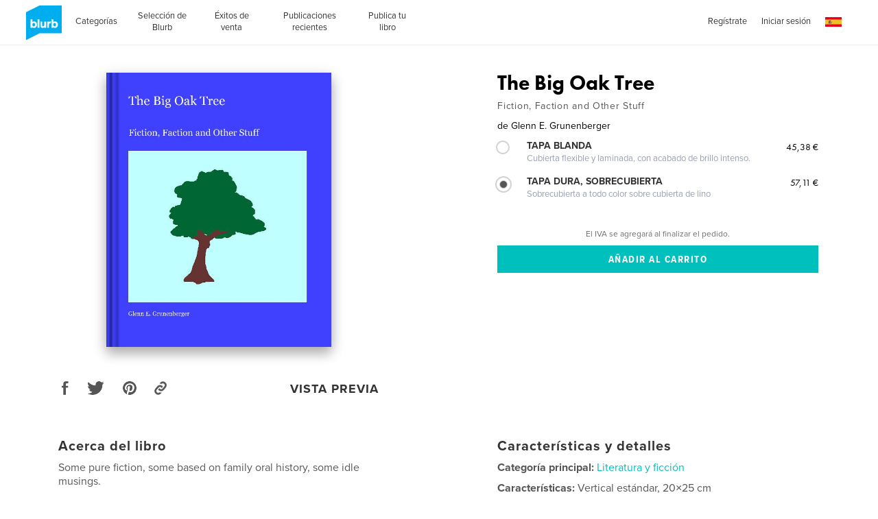

--- FILE ---
content_type: text/html; charset=utf-8
request_url: https://www.google.com/recaptcha/api2/anchor?ar=1&k=6LdYlHUUAAAAAGR0VR_KjlDMfvnnWb2XhZ4cAhOK&co=aHR0cHM6Ly93d3cuYmx1cmIuZXM6NDQz&hl=es&v=PoyoqOPhxBO7pBk68S4YbpHZ&size=invisible&badge=inline&anchor-ms=20000&execute-ms=30000&cb=65y55h3dtw9c
body_size: 49490
content:
<!DOCTYPE HTML><html dir="ltr" lang="es"><head><meta http-equiv="Content-Type" content="text/html; charset=UTF-8">
<meta http-equiv="X-UA-Compatible" content="IE=edge">
<title>reCAPTCHA</title>
<style type="text/css">
/* cyrillic-ext */
@font-face {
  font-family: 'Roboto';
  font-style: normal;
  font-weight: 400;
  font-stretch: 100%;
  src: url(//fonts.gstatic.com/s/roboto/v48/KFO7CnqEu92Fr1ME7kSn66aGLdTylUAMa3GUBHMdazTgWw.woff2) format('woff2');
  unicode-range: U+0460-052F, U+1C80-1C8A, U+20B4, U+2DE0-2DFF, U+A640-A69F, U+FE2E-FE2F;
}
/* cyrillic */
@font-face {
  font-family: 'Roboto';
  font-style: normal;
  font-weight: 400;
  font-stretch: 100%;
  src: url(//fonts.gstatic.com/s/roboto/v48/KFO7CnqEu92Fr1ME7kSn66aGLdTylUAMa3iUBHMdazTgWw.woff2) format('woff2');
  unicode-range: U+0301, U+0400-045F, U+0490-0491, U+04B0-04B1, U+2116;
}
/* greek-ext */
@font-face {
  font-family: 'Roboto';
  font-style: normal;
  font-weight: 400;
  font-stretch: 100%;
  src: url(//fonts.gstatic.com/s/roboto/v48/KFO7CnqEu92Fr1ME7kSn66aGLdTylUAMa3CUBHMdazTgWw.woff2) format('woff2');
  unicode-range: U+1F00-1FFF;
}
/* greek */
@font-face {
  font-family: 'Roboto';
  font-style: normal;
  font-weight: 400;
  font-stretch: 100%;
  src: url(//fonts.gstatic.com/s/roboto/v48/KFO7CnqEu92Fr1ME7kSn66aGLdTylUAMa3-UBHMdazTgWw.woff2) format('woff2');
  unicode-range: U+0370-0377, U+037A-037F, U+0384-038A, U+038C, U+038E-03A1, U+03A3-03FF;
}
/* math */
@font-face {
  font-family: 'Roboto';
  font-style: normal;
  font-weight: 400;
  font-stretch: 100%;
  src: url(//fonts.gstatic.com/s/roboto/v48/KFO7CnqEu92Fr1ME7kSn66aGLdTylUAMawCUBHMdazTgWw.woff2) format('woff2');
  unicode-range: U+0302-0303, U+0305, U+0307-0308, U+0310, U+0312, U+0315, U+031A, U+0326-0327, U+032C, U+032F-0330, U+0332-0333, U+0338, U+033A, U+0346, U+034D, U+0391-03A1, U+03A3-03A9, U+03B1-03C9, U+03D1, U+03D5-03D6, U+03F0-03F1, U+03F4-03F5, U+2016-2017, U+2034-2038, U+203C, U+2040, U+2043, U+2047, U+2050, U+2057, U+205F, U+2070-2071, U+2074-208E, U+2090-209C, U+20D0-20DC, U+20E1, U+20E5-20EF, U+2100-2112, U+2114-2115, U+2117-2121, U+2123-214F, U+2190, U+2192, U+2194-21AE, U+21B0-21E5, U+21F1-21F2, U+21F4-2211, U+2213-2214, U+2216-22FF, U+2308-230B, U+2310, U+2319, U+231C-2321, U+2336-237A, U+237C, U+2395, U+239B-23B7, U+23D0, U+23DC-23E1, U+2474-2475, U+25AF, U+25B3, U+25B7, U+25BD, U+25C1, U+25CA, U+25CC, U+25FB, U+266D-266F, U+27C0-27FF, U+2900-2AFF, U+2B0E-2B11, U+2B30-2B4C, U+2BFE, U+3030, U+FF5B, U+FF5D, U+1D400-1D7FF, U+1EE00-1EEFF;
}
/* symbols */
@font-face {
  font-family: 'Roboto';
  font-style: normal;
  font-weight: 400;
  font-stretch: 100%;
  src: url(//fonts.gstatic.com/s/roboto/v48/KFO7CnqEu92Fr1ME7kSn66aGLdTylUAMaxKUBHMdazTgWw.woff2) format('woff2');
  unicode-range: U+0001-000C, U+000E-001F, U+007F-009F, U+20DD-20E0, U+20E2-20E4, U+2150-218F, U+2190, U+2192, U+2194-2199, U+21AF, U+21E6-21F0, U+21F3, U+2218-2219, U+2299, U+22C4-22C6, U+2300-243F, U+2440-244A, U+2460-24FF, U+25A0-27BF, U+2800-28FF, U+2921-2922, U+2981, U+29BF, U+29EB, U+2B00-2BFF, U+4DC0-4DFF, U+FFF9-FFFB, U+10140-1018E, U+10190-1019C, U+101A0, U+101D0-101FD, U+102E0-102FB, U+10E60-10E7E, U+1D2C0-1D2D3, U+1D2E0-1D37F, U+1F000-1F0FF, U+1F100-1F1AD, U+1F1E6-1F1FF, U+1F30D-1F30F, U+1F315, U+1F31C, U+1F31E, U+1F320-1F32C, U+1F336, U+1F378, U+1F37D, U+1F382, U+1F393-1F39F, U+1F3A7-1F3A8, U+1F3AC-1F3AF, U+1F3C2, U+1F3C4-1F3C6, U+1F3CA-1F3CE, U+1F3D4-1F3E0, U+1F3ED, U+1F3F1-1F3F3, U+1F3F5-1F3F7, U+1F408, U+1F415, U+1F41F, U+1F426, U+1F43F, U+1F441-1F442, U+1F444, U+1F446-1F449, U+1F44C-1F44E, U+1F453, U+1F46A, U+1F47D, U+1F4A3, U+1F4B0, U+1F4B3, U+1F4B9, U+1F4BB, U+1F4BF, U+1F4C8-1F4CB, U+1F4D6, U+1F4DA, U+1F4DF, U+1F4E3-1F4E6, U+1F4EA-1F4ED, U+1F4F7, U+1F4F9-1F4FB, U+1F4FD-1F4FE, U+1F503, U+1F507-1F50B, U+1F50D, U+1F512-1F513, U+1F53E-1F54A, U+1F54F-1F5FA, U+1F610, U+1F650-1F67F, U+1F687, U+1F68D, U+1F691, U+1F694, U+1F698, U+1F6AD, U+1F6B2, U+1F6B9-1F6BA, U+1F6BC, U+1F6C6-1F6CF, U+1F6D3-1F6D7, U+1F6E0-1F6EA, U+1F6F0-1F6F3, U+1F6F7-1F6FC, U+1F700-1F7FF, U+1F800-1F80B, U+1F810-1F847, U+1F850-1F859, U+1F860-1F887, U+1F890-1F8AD, U+1F8B0-1F8BB, U+1F8C0-1F8C1, U+1F900-1F90B, U+1F93B, U+1F946, U+1F984, U+1F996, U+1F9E9, U+1FA00-1FA6F, U+1FA70-1FA7C, U+1FA80-1FA89, U+1FA8F-1FAC6, U+1FACE-1FADC, U+1FADF-1FAE9, U+1FAF0-1FAF8, U+1FB00-1FBFF;
}
/* vietnamese */
@font-face {
  font-family: 'Roboto';
  font-style: normal;
  font-weight: 400;
  font-stretch: 100%;
  src: url(//fonts.gstatic.com/s/roboto/v48/KFO7CnqEu92Fr1ME7kSn66aGLdTylUAMa3OUBHMdazTgWw.woff2) format('woff2');
  unicode-range: U+0102-0103, U+0110-0111, U+0128-0129, U+0168-0169, U+01A0-01A1, U+01AF-01B0, U+0300-0301, U+0303-0304, U+0308-0309, U+0323, U+0329, U+1EA0-1EF9, U+20AB;
}
/* latin-ext */
@font-face {
  font-family: 'Roboto';
  font-style: normal;
  font-weight: 400;
  font-stretch: 100%;
  src: url(//fonts.gstatic.com/s/roboto/v48/KFO7CnqEu92Fr1ME7kSn66aGLdTylUAMa3KUBHMdazTgWw.woff2) format('woff2');
  unicode-range: U+0100-02BA, U+02BD-02C5, U+02C7-02CC, U+02CE-02D7, U+02DD-02FF, U+0304, U+0308, U+0329, U+1D00-1DBF, U+1E00-1E9F, U+1EF2-1EFF, U+2020, U+20A0-20AB, U+20AD-20C0, U+2113, U+2C60-2C7F, U+A720-A7FF;
}
/* latin */
@font-face {
  font-family: 'Roboto';
  font-style: normal;
  font-weight: 400;
  font-stretch: 100%;
  src: url(//fonts.gstatic.com/s/roboto/v48/KFO7CnqEu92Fr1ME7kSn66aGLdTylUAMa3yUBHMdazQ.woff2) format('woff2');
  unicode-range: U+0000-00FF, U+0131, U+0152-0153, U+02BB-02BC, U+02C6, U+02DA, U+02DC, U+0304, U+0308, U+0329, U+2000-206F, U+20AC, U+2122, U+2191, U+2193, U+2212, U+2215, U+FEFF, U+FFFD;
}
/* cyrillic-ext */
@font-face {
  font-family: 'Roboto';
  font-style: normal;
  font-weight: 500;
  font-stretch: 100%;
  src: url(//fonts.gstatic.com/s/roboto/v48/KFO7CnqEu92Fr1ME7kSn66aGLdTylUAMa3GUBHMdazTgWw.woff2) format('woff2');
  unicode-range: U+0460-052F, U+1C80-1C8A, U+20B4, U+2DE0-2DFF, U+A640-A69F, U+FE2E-FE2F;
}
/* cyrillic */
@font-face {
  font-family: 'Roboto';
  font-style: normal;
  font-weight: 500;
  font-stretch: 100%;
  src: url(//fonts.gstatic.com/s/roboto/v48/KFO7CnqEu92Fr1ME7kSn66aGLdTylUAMa3iUBHMdazTgWw.woff2) format('woff2');
  unicode-range: U+0301, U+0400-045F, U+0490-0491, U+04B0-04B1, U+2116;
}
/* greek-ext */
@font-face {
  font-family: 'Roboto';
  font-style: normal;
  font-weight: 500;
  font-stretch: 100%;
  src: url(//fonts.gstatic.com/s/roboto/v48/KFO7CnqEu92Fr1ME7kSn66aGLdTylUAMa3CUBHMdazTgWw.woff2) format('woff2');
  unicode-range: U+1F00-1FFF;
}
/* greek */
@font-face {
  font-family: 'Roboto';
  font-style: normal;
  font-weight: 500;
  font-stretch: 100%;
  src: url(//fonts.gstatic.com/s/roboto/v48/KFO7CnqEu92Fr1ME7kSn66aGLdTylUAMa3-UBHMdazTgWw.woff2) format('woff2');
  unicode-range: U+0370-0377, U+037A-037F, U+0384-038A, U+038C, U+038E-03A1, U+03A3-03FF;
}
/* math */
@font-face {
  font-family: 'Roboto';
  font-style: normal;
  font-weight: 500;
  font-stretch: 100%;
  src: url(//fonts.gstatic.com/s/roboto/v48/KFO7CnqEu92Fr1ME7kSn66aGLdTylUAMawCUBHMdazTgWw.woff2) format('woff2');
  unicode-range: U+0302-0303, U+0305, U+0307-0308, U+0310, U+0312, U+0315, U+031A, U+0326-0327, U+032C, U+032F-0330, U+0332-0333, U+0338, U+033A, U+0346, U+034D, U+0391-03A1, U+03A3-03A9, U+03B1-03C9, U+03D1, U+03D5-03D6, U+03F0-03F1, U+03F4-03F5, U+2016-2017, U+2034-2038, U+203C, U+2040, U+2043, U+2047, U+2050, U+2057, U+205F, U+2070-2071, U+2074-208E, U+2090-209C, U+20D0-20DC, U+20E1, U+20E5-20EF, U+2100-2112, U+2114-2115, U+2117-2121, U+2123-214F, U+2190, U+2192, U+2194-21AE, U+21B0-21E5, U+21F1-21F2, U+21F4-2211, U+2213-2214, U+2216-22FF, U+2308-230B, U+2310, U+2319, U+231C-2321, U+2336-237A, U+237C, U+2395, U+239B-23B7, U+23D0, U+23DC-23E1, U+2474-2475, U+25AF, U+25B3, U+25B7, U+25BD, U+25C1, U+25CA, U+25CC, U+25FB, U+266D-266F, U+27C0-27FF, U+2900-2AFF, U+2B0E-2B11, U+2B30-2B4C, U+2BFE, U+3030, U+FF5B, U+FF5D, U+1D400-1D7FF, U+1EE00-1EEFF;
}
/* symbols */
@font-face {
  font-family: 'Roboto';
  font-style: normal;
  font-weight: 500;
  font-stretch: 100%;
  src: url(//fonts.gstatic.com/s/roboto/v48/KFO7CnqEu92Fr1ME7kSn66aGLdTylUAMaxKUBHMdazTgWw.woff2) format('woff2');
  unicode-range: U+0001-000C, U+000E-001F, U+007F-009F, U+20DD-20E0, U+20E2-20E4, U+2150-218F, U+2190, U+2192, U+2194-2199, U+21AF, U+21E6-21F0, U+21F3, U+2218-2219, U+2299, U+22C4-22C6, U+2300-243F, U+2440-244A, U+2460-24FF, U+25A0-27BF, U+2800-28FF, U+2921-2922, U+2981, U+29BF, U+29EB, U+2B00-2BFF, U+4DC0-4DFF, U+FFF9-FFFB, U+10140-1018E, U+10190-1019C, U+101A0, U+101D0-101FD, U+102E0-102FB, U+10E60-10E7E, U+1D2C0-1D2D3, U+1D2E0-1D37F, U+1F000-1F0FF, U+1F100-1F1AD, U+1F1E6-1F1FF, U+1F30D-1F30F, U+1F315, U+1F31C, U+1F31E, U+1F320-1F32C, U+1F336, U+1F378, U+1F37D, U+1F382, U+1F393-1F39F, U+1F3A7-1F3A8, U+1F3AC-1F3AF, U+1F3C2, U+1F3C4-1F3C6, U+1F3CA-1F3CE, U+1F3D4-1F3E0, U+1F3ED, U+1F3F1-1F3F3, U+1F3F5-1F3F7, U+1F408, U+1F415, U+1F41F, U+1F426, U+1F43F, U+1F441-1F442, U+1F444, U+1F446-1F449, U+1F44C-1F44E, U+1F453, U+1F46A, U+1F47D, U+1F4A3, U+1F4B0, U+1F4B3, U+1F4B9, U+1F4BB, U+1F4BF, U+1F4C8-1F4CB, U+1F4D6, U+1F4DA, U+1F4DF, U+1F4E3-1F4E6, U+1F4EA-1F4ED, U+1F4F7, U+1F4F9-1F4FB, U+1F4FD-1F4FE, U+1F503, U+1F507-1F50B, U+1F50D, U+1F512-1F513, U+1F53E-1F54A, U+1F54F-1F5FA, U+1F610, U+1F650-1F67F, U+1F687, U+1F68D, U+1F691, U+1F694, U+1F698, U+1F6AD, U+1F6B2, U+1F6B9-1F6BA, U+1F6BC, U+1F6C6-1F6CF, U+1F6D3-1F6D7, U+1F6E0-1F6EA, U+1F6F0-1F6F3, U+1F6F7-1F6FC, U+1F700-1F7FF, U+1F800-1F80B, U+1F810-1F847, U+1F850-1F859, U+1F860-1F887, U+1F890-1F8AD, U+1F8B0-1F8BB, U+1F8C0-1F8C1, U+1F900-1F90B, U+1F93B, U+1F946, U+1F984, U+1F996, U+1F9E9, U+1FA00-1FA6F, U+1FA70-1FA7C, U+1FA80-1FA89, U+1FA8F-1FAC6, U+1FACE-1FADC, U+1FADF-1FAE9, U+1FAF0-1FAF8, U+1FB00-1FBFF;
}
/* vietnamese */
@font-face {
  font-family: 'Roboto';
  font-style: normal;
  font-weight: 500;
  font-stretch: 100%;
  src: url(//fonts.gstatic.com/s/roboto/v48/KFO7CnqEu92Fr1ME7kSn66aGLdTylUAMa3OUBHMdazTgWw.woff2) format('woff2');
  unicode-range: U+0102-0103, U+0110-0111, U+0128-0129, U+0168-0169, U+01A0-01A1, U+01AF-01B0, U+0300-0301, U+0303-0304, U+0308-0309, U+0323, U+0329, U+1EA0-1EF9, U+20AB;
}
/* latin-ext */
@font-face {
  font-family: 'Roboto';
  font-style: normal;
  font-weight: 500;
  font-stretch: 100%;
  src: url(//fonts.gstatic.com/s/roboto/v48/KFO7CnqEu92Fr1ME7kSn66aGLdTylUAMa3KUBHMdazTgWw.woff2) format('woff2');
  unicode-range: U+0100-02BA, U+02BD-02C5, U+02C7-02CC, U+02CE-02D7, U+02DD-02FF, U+0304, U+0308, U+0329, U+1D00-1DBF, U+1E00-1E9F, U+1EF2-1EFF, U+2020, U+20A0-20AB, U+20AD-20C0, U+2113, U+2C60-2C7F, U+A720-A7FF;
}
/* latin */
@font-face {
  font-family: 'Roboto';
  font-style: normal;
  font-weight: 500;
  font-stretch: 100%;
  src: url(//fonts.gstatic.com/s/roboto/v48/KFO7CnqEu92Fr1ME7kSn66aGLdTylUAMa3yUBHMdazQ.woff2) format('woff2');
  unicode-range: U+0000-00FF, U+0131, U+0152-0153, U+02BB-02BC, U+02C6, U+02DA, U+02DC, U+0304, U+0308, U+0329, U+2000-206F, U+20AC, U+2122, U+2191, U+2193, U+2212, U+2215, U+FEFF, U+FFFD;
}
/* cyrillic-ext */
@font-face {
  font-family: 'Roboto';
  font-style: normal;
  font-weight: 900;
  font-stretch: 100%;
  src: url(//fonts.gstatic.com/s/roboto/v48/KFO7CnqEu92Fr1ME7kSn66aGLdTylUAMa3GUBHMdazTgWw.woff2) format('woff2');
  unicode-range: U+0460-052F, U+1C80-1C8A, U+20B4, U+2DE0-2DFF, U+A640-A69F, U+FE2E-FE2F;
}
/* cyrillic */
@font-face {
  font-family: 'Roboto';
  font-style: normal;
  font-weight: 900;
  font-stretch: 100%;
  src: url(//fonts.gstatic.com/s/roboto/v48/KFO7CnqEu92Fr1ME7kSn66aGLdTylUAMa3iUBHMdazTgWw.woff2) format('woff2');
  unicode-range: U+0301, U+0400-045F, U+0490-0491, U+04B0-04B1, U+2116;
}
/* greek-ext */
@font-face {
  font-family: 'Roboto';
  font-style: normal;
  font-weight: 900;
  font-stretch: 100%;
  src: url(//fonts.gstatic.com/s/roboto/v48/KFO7CnqEu92Fr1ME7kSn66aGLdTylUAMa3CUBHMdazTgWw.woff2) format('woff2');
  unicode-range: U+1F00-1FFF;
}
/* greek */
@font-face {
  font-family: 'Roboto';
  font-style: normal;
  font-weight: 900;
  font-stretch: 100%;
  src: url(//fonts.gstatic.com/s/roboto/v48/KFO7CnqEu92Fr1ME7kSn66aGLdTylUAMa3-UBHMdazTgWw.woff2) format('woff2');
  unicode-range: U+0370-0377, U+037A-037F, U+0384-038A, U+038C, U+038E-03A1, U+03A3-03FF;
}
/* math */
@font-face {
  font-family: 'Roboto';
  font-style: normal;
  font-weight: 900;
  font-stretch: 100%;
  src: url(//fonts.gstatic.com/s/roboto/v48/KFO7CnqEu92Fr1ME7kSn66aGLdTylUAMawCUBHMdazTgWw.woff2) format('woff2');
  unicode-range: U+0302-0303, U+0305, U+0307-0308, U+0310, U+0312, U+0315, U+031A, U+0326-0327, U+032C, U+032F-0330, U+0332-0333, U+0338, U+033A, U+0346, U+034D, U+0391-03A1, U+03A3-03A9, U+03B1-03C9, U+03D1, U+03D5-03D6, U+03F0-03F1, U+03F4-03F5, U+2016-2017, U+2034-2038, U+203C, U+2040, U+2043, U+2047, U+2050, U+2057, U+205F, U+2070-2071, U+2074-208E, U+2090-209C, U+20D0-20DC, U+20E1, U+20E5-20EF, U+2100-2112, U+2114-2115, U+2117-2121, U+2123-214F, U+2190, U+2192, U+2194-21AE, U+21B0-21E5, U+21F1-21F2, U+21F4-2211, U+2213-2214, U+2216-22FF, U+2308-230B, U+2310, U+2319, U+231C-2321, U+2336-237A, U+237C, U+2395, U+239B-23B7, U+23D0, U+23DC-23E1, U+2474-2475, U+25AF, U+25B3, U+25B7, U+25BD, U+25C1, U+25CA, U+25CC, U+25FB, U+266D-266F, U+27C0-27FF, U+2900-2AFF, U+2B0E-2B11, U+2B30-2B4C, U+2BFE, U+3030, U+FF5B, U+FF5D, U+1D400-1D7FF, U+1EE00-1EEFF;
}
/* symbols */
@font-face {
  font-family: 'Roboto';
  font-style: normal;
  font-weight: 900;
  font-stretch: 100%;
  src: url(//fonts.gstatic.com/s/roboto/v48/KFO7CnqEu92Fr1ME7kSn66aGLdTylUAMaxKUBHMdazTgWw.woff2) format('woff2');
  unicode-range: U+0001-000C, U+000E-001F, U+007F-009F, U+20DD-20E0, U+20E2-20E4, U+2150-218F, U+2190, U+2192, U+2194-2199, U+21AF, U+21E6-21F0, U+21F3, U+2218-2219, U+2299, U+22C4-22C6, U+2300-243F, U+2440-244A, U+2460-24FF, U+25A0-27BF, U+2800-28FF, U+2921-2922, U+2981, U+29BF, U+29EB, U+2B00-2BFF, U+4DC0-4DFF, U+FFF9-FFFB, U+10140-1018E, U+10190-1019C, U+101A0, U+101D0-101FD, U+102E0-102FB, U+10E60-10E7E, U+1D2C0-1D2D3, U+1D2E0-1D37F, U+1F000-1F0FF, U+1F100-1F1AD, U+1F1E6-1F1FF, U+1F30D-1F30F, U+1F315, U+1F31C, U+1F31E, U+1F320-1F32C, U+1F336, U+1F378, U+1F37D, U+1F382, U+1F393-1F39F, U+1F3A7-1F3A8, U+1F3AC-1F3AF, U+1F3C2, U+1F3C4-1F3C6, U+1F3CA-1F3CE, U+1F3D4-1F3E0, U+1F3ED, U+1F3F1-1F3F3, U+1F3F5-1F3F7, U+1F408, U+1F415, U+1F41F, U+1F426, U+1F43F, U+1F441-1F442, U+1F444, U+1F446-1F449, U+1F44C-1F44E, U+1F453, U+1F46A, U+1F47D, U+1F4A3, U+1F4B0, U+1F4B3, U+1F4B9, U+1F4BB, U+1F4BF, U+1F4C8-1F4CB, U+1F4D6, U+1F4DA, U+1F4DF, U+1F4E3-1F4E6, U+1F4EA-1F4ED, U+1F4F7, U+1F4F9-1F4FB, U+1F4FD-1F4FE, U+1F503, U+1F507-1F50B, U+1F50D, U+1F512-1F513, U+1F53E-1F54A, U+1F54F-1F5FA, U+1F610, U+1F650-1F67F, U+1F687, U+1F68D, U+1F691, U+1F694, U+1F698, U+1F6AD, U+1F6B2, U+1F6B9-1F6BA, U+1F6BC, U+1F6C6-1F6CF, U+1F6D3-1F6D7, U+1F6E0-1F6EA, U+1F6F0-1F6F3, U+1F6F7-1F6FC, U+1F700-1F7FF, U+1F800-1F80B, U+1F810-1F847, U+1F850-1F859, U+1F860-1F887, U+1F890-1F8AD, U+1F8B0-1F8BB, U+1F8C0-1F8C1, U+1F900-1F90B, U+1F93B, U+1F946, U+1F984, U+1F996, U+1F9E9, U+1FA00-1FA6F, U+1FA70-1FA7C, U+1FA80-1FA89, U+1FA8F-1FAC6, U+1FACE-1FADC, U+1FADF-1FAE9, U+1FAF0-1FAF8, U+1FB00-1FBFF;
}
/* vietnamese */
@font-face {
  font-family: 'Roboto';
  font-style: normal;
  font-weight: 900;
  font-stretch: 100%;
  src: url(//fonts.gstatic.com/s/roboto/v48/KFO7CnqEu92Fr1ME7kSn66aGLdTylUAMa3OUBHMdazTgWw.woff2) format('woff2');
  unicode-range: U+0102-0103, U+0110-0111, U+0128-0129, U+0168-0169, U+01A0-01A1, U+01AF-01B0, U+0300-0301, U+0303-0304, U+0308-0309, U+0323, U+0329, U+1EA0-1EF9, U+20AB;
}
/* latin-ext */
@font-face {
  font-family: 'Roboto';
  font-style: normal;
  font-weight: 900;
  font-stretch: 100%;
  src: url(//fonts.gstatic.com/s/roboto/v48/KFO7CnqEu92Fr1ME7kSn66aGLdTylUAMa3KUBHMdazTgWw.woff2) format('woff2');
  unicode-range: U+0100-02BA, U+02BD-02C5, U+02C7-02CC, U+02CE-02D7, U+02DD-02FF, U+0304, U+0308, U+0329, U+1D00-1DBF, U+1E00-1E9F, U+1EF2-1EFF, U+2020, U+20A0-20AB, U+20AD-20C0, U+2113, U+2C60-2C7F, U+A720-A7FF;
}
/* latin */
@font-face {
  font-family: 'Roboto';
  font-style: normal;
  font-weight: 900;
  font-stretch: 100%;
  src: url(//fonts.gstatic.com/s/roboto/v48/KFO7CnqEu92Fr1ME7kSn66aGLdTylUAMa3yUBHMdazQ.woff2) format('woff2');
  unicode-range: U+0000-00FF, U+0131, U+0152-0153, U+02BB-02BC, U+02C6, U+02DA, U+02DC, U+0304, U+0308, U+0329, U+2000-206F, U+20AC, U+2122, U+2191, U+2193, U+2212, U+2215, U+FEFF, U+FFFD;
}

</style>
<link rel="stylesheet" type="text/css" href="https://www.gstatic.com/recaptcha/releases/PoyoqOPhxBO7pBk68S4YbpHZ/styles__ltr.css">
<script nonce="BnLKsAaaGiNIievU3nkGhA" type="text/javascript">window['__recaptcha_api'] = 'https://www.google.com/recaptcha/api2/';</script>
<script type="text/javascript" src="https://www.gstatic.com/recaptcha/releases/PoyoqOPhxBO7pBk68S4YbpHZ/recaptcha__es.js" nonce="BnLKsAaaGiNIievU3nkGhA">
      
    </script></head>
<body><div id="rc-anchor-alert" class="rc-anchor-alert"></div>
<input type="hidden" id="recaptcha-token" value="[base64]">
<script type="text/javascript" nonce="BnLKsAaaGiNIievU3nkGhA">
      recaptcha.anchor.Main.init("[\x22ainput\x22,[\x22bgdata\x22,\x22\x22,\[base64]/[base64]/[base64]/[base64]/[base64]/[base64]/KGcoTywyNTMsTy5PKSxVRyhPLEMpKTpnKE8sMjUzLEMpLE8pKSxsKSksTykpfSxieT1mdW5jdGlvbihDLE8sdSxsKXtmb3IobD0odT1SKEMpLDApO08+MDtPLS0pbD1sPDw4fFooQyk7ZyhDLHUsbCl9LFVHPWZ1bmN0aW9uKEMsTyl7Qy5pLmxlbmd0aD4xMDQ/[base64]/[base64]/[base64]/[base64]/[base64]/[base64]/[base64]\\u003d\x22,\[base64]\x22,\x22bsKSw6bCtAVJFVHDqjgswqA2w7TDq8OjfQ5hwrzConNxw6jCi8OKD8OlfsKvRApRw7DDkzrConPConF7WcKqw6BuQzEbwq5ofibCmB0KesKAwqzCrxFhw7fCgDfCusOtwqjDiBDDh8K3MMKpw4/CoyPDtcOUwozCnGXClT9QwrAvwocaBlXCo8Oxw5rDusOzXsOnDjHCnMOwZyQ6w6QQXjvDsRHCgVkoEsO6Z1DDrELCs8KpwrnChsKXTXgjwrzDvcKIwpwZw5oJw6nDpCjCgsK8w4Row6F9w6FQwrJuMMK/B1TDtsOBwrzDpsOIN8KTw6DDr0sMbMOoTkvDv3Fpc8KZKMOYw6hEUHp/wpc5wrfCu8O6TnTDmMKCOMOZAsOYw5TCpRZvV8KRwqRyHk7CgCfCrAjDo8KFwotqFH7CtsKbwpjDrhJvRsOCw7nDmMKbWGPDu8O1wq41PX9lw6svw5XDmcOeOcOiw4zCkcKiw50Gw7x7wpEQw4TDvcKpVcOqZlrCi8KiT1o9PX/[base64]/w6gxw4LCgcKLwpkbW8KubcKKM8KXWcO0JwTDlBhnw5B2wr7DqgFDwq3Ck8KNwqrDrDUgdsOiw7k0fF0Jw7pdw7l2CcK7c8Kow7nDnB0XbMOHEUDCpDIPw41cHG3Cm8KDw60zwonCm8KdH3kkwqpGVzRzwqt8FMO8woNJW8O8wpHCi2w1woHDjsOWw4clWSNPI8OnfRF/[base64]/ChMOAw68qWGl2PcKhGQnCnDnCoEURwp/DncO3w5jDthbDpyB9DAVHdsKPwqstOcORw71RwqdpKcKPwq/DmMOvw5oTw5/CgQprMgvCpcOCw5JBXcKDw4DDhMKDw47CmAo/wrBmWiUaaGoCw7p0wolnw7RyJsKlNMO2w7zDrXltOcOHw77Dv8OnNlBtw53Ct1rDgxLDmDfCgsK8RCBCPcO6ZMOBw7Zqw5TCvFzDkcOOw6XClMO8w70tTUZsS8OHYDPCncOdJww2w7tfw7fDjsOKw5/DvcOGwqnCjwFNwr7Cl8KVwqpwwofDmQhswrXDjcKQw40WwoYIJ8KKNcOww4PDsF10HiZSwqvDnMKGwofCqUnDlH/DgQbCjmTCvRTDiX8XwrsQawfCh8Ktw67CqcKYwrxMESnCo8KCw57CpWdOO8KPw7XCiQhowoteP34HwqwBDknDqnMpw4QPD1JEw5/CrWwFwoBzJcKHXSLDj1bCs8O1w5vDssKve8KDwqUtwpzChMKjwqZmD8OZwpbCvcK6CMKbahvDtcOmJVvCh0tSFMOTwq/CrcO0f8K5dcKwwrvCq3rDi0vDhRvCoSXCs8O/[base64]/CC3CuMKqXQoxTQc/wqR7wrtcQ0PDr8OKQ0nDksKmD1oAwrlyF8ODw7jDlXvCtH/[base64]/ChsKnaMOMc8KIw7DCg0V/[base64]/CoQLDgcOcMh7CtAN9LWJOdsKLZFvClsOQwrxCwpwuw45CJMKPwp/DkcOCwo/DmGHComoRLMKeOsOlLlPCoMO9XgsYQcOIW05xExzDmcO7wonDg0/ClMKVw6YCw7YIwp4LwqwDYn3CqMO8ZsK4P8O0IMKuaMKawpELw6RnWwsoXkobw7rDg23DnUxlwovClcOAchMPExjDncK+OTdWGsKRDhfChcKtGAINwpZPwp3DhsOHam3CrTzDqcK+wqbCmsKFF0zCmgTDs0/CiMKmFVzDjSgIDw3CkBwBw5DDjsOHdj/[base64]/wrDDjMKYRE/[base64]/wpDDgAICccKrworDjcK2IsKkwr8Vw7vDnsORw63DrMOkw7TDqcOQCUYWaS9cw7ljcsK+cMKfWg9UAxR6w6fDs8Odwpd9wpjDthAXwpsJw77CnAfDlh5CwrLDhgnCpcK9Wy5vQCvCoMO3WMOlwq5/WMO4wqDCsxnDicKwDcOhQD/CiCsAwpTCkg3CuBQNMsKwwoHDsRXCuMOKd8KiaC8recOvwr8xFyzCgnvDsXVoZcOhE8O/wo/DryLDtcOaUTzDpQvCnUM4ScK3worChiPDmRjCkk/Dp0/Djz/CgxttGTzCvMK8GcO/wqzDhcOQWQxAwpjDiMO+w7cBejlOOcKUwpg/[base64]/DrsKmex5vw67CmTnCp8KkwpwCazDDmcOzM1DClMO7FnJ/csK3esOdw69XXlXDqcO9wq3DmivCoMOQVsKHbMKDccO/ZRp5C8KJw7fDt34Bwrg8Bn3DmBLDvhDCp8KuAQw/w6vCl8KfwrvDv8Onw6NnwqE1w5wkwqBuwr8ewrbDksKFw4pdwpthdlLCsMKtwpk2wo1aw7dkOcO1PcKTw43CuMOlw5EwCX3DjMOowoLCvl/DrsOaw6bCrMO/wqQEfcO9TMKvXMO5W8Kewqcyd8KMZgtGwobDjxQywplbw7PDiD/DqcOEXcKQNirDsMKNw7TDlgxSwro2aUILw4xFR8O6PcOow6REGSJVwoV9GQ7ClU14T8OGUBdtd8Kxw5TCnzlLZcKDU8KHTMOEDBLDgW7Ds8OCwq/CrMKywpfDncOxF8K7wrhHbMO9w7VnwpfCsSEZwqxHw7TDhw7Dsj8hNcOhJsOoSwtDwok0ZsK1NMOFWAF5KizDvhnDkE/DgAjDvcOfNsO0wp/Dn1BMw5IiH8K4BxDDvMOGw6REOEwrw68+w4psa8Ovwq0wB2/[base64]/[base64]/[base64]/wrkXwp17D8Opw7puP8Kzw4cMN8KxwoMab8O2wrJ4DsKSA8KEWcKvEsKOb8OkH3LCscKQw4sWwqbCvnnDl3jCusK9w5IOVXNyHQLCrcKRw5/[base64]/wp8bMcKxwqREUB5zw4EIw4AYEsKxczXCnGk5c8OVDysUZMKDwrg5w7PDucOxawTDsATDvTLCscOkPAbDmcOVw6TDvGTCg8OWwoLDiTl9w67CocOyHzdjwowyw4olIS/CoUUOG8KGwrB+wrLCoDBVwrsGYMOLacO2wqHCpcKSw6PCsnEgwoRpwonCtsOKwp3DqHPDtcOcM8K1worCrQJ2PVEWTQ/DjcKNwqdvw5oFwqAlbMKAAMKrwoTDiFXCkUIlw7ZbGE/CuMOXwptoJhl/GcObw4gzfcOiE39Jwq5BwrBRFn7Cn8Olw6XDqsOBMwwHw5vDqcKgw4/DuTLDgTfDuEvChMKQw4hew65nwrLDszPDnTQ9wpt0cQzDhsOoDjjDucO2AjPCsMKXS8KCWAPDuMKxw77CjWQAI8Olw6jCugE5w4BEwqbDjwdhw4c8Fh54dcOFw41jw5gdw5VqUGpRwrxtwr9SFTsrPcOJwrfDqTtswppwfSxPXE/DvsOww6sQTcKAGcOfFcKCB8Ksw7HDkxYqw5TCnsKeAsKdw65oO8OzTTpNDlF4wolrwr4HPcOfNhzDkzsSJsOLw67Dj8Krw4AgABjDs8OiT1BjIsKkwpzCnsKow4XChMOkwqfDpMO5w5nCsUlhTcKdwpNxWR4Jw67DpF/DvMOFw7XDg8OmDMOkworCsMKhwqPCowJAwo8rK8OIw7d7wq9aw67DssOxDVTCjlDDgzVVwppUIMOBwo3Dh8K9fsOrw6DCi8Kdw75qPSjDjsK0wp7Ct8OTPVTDp0BrwpPDoDAAw5rCiX/[base64]/DoMOyw4ZEwq1SwqzCrA8qdcKlYENIwo3DosOUwpIEw4V9w5zDjicSYcKYE8OWEWd9C3lLeUAVd1PDsSjDvBLCp8OQwrohwrrDu8O/WWo4cyZVw4ZYCsOYwoDDqMOQwpNxcsKqw7d0ecOLwqUtdMOgDHXChcKoQAPCtcOsFlolF8Ogw4tpdVp6IWHCs8OcQUtWIz/[base64]/CssOqw5AMFMOxYsOydEd5w5ANw67CvDzDusOHw7jDncK/w7PDvRonwrzCjEsRwqPDocKuQsKWwo/CvsKcfFTDlMKDTcK/e8Kow7pECsO1Q2vDqcKWKz/DrMO/wqzDgcObN8K+w53DrF/ChcODe8KiwqMNJiLDg8OrOcOjwqlLwpJmw7AxM8K1VDNbwpVtwrc3EMKhw6XDhGkDX8OdRTRcwobDocOfwoAAw6ggw5I8wrHDr8KBFcO/CsKgwqxdwo/Ct1XChsO1O2BUbsOvCsK9UAxTWn7DhsOmRsKgw7gBA8KYwo1MwrB+woNHbcKqwp7CmsO8w7UFGsKwP8OqZzPCnsKBw5bDp8OHwrnCnFceHcKbwpLDq0Avw43CvMOWHcODwrvCgcOLfi1Sw5rCtBU3worCtsK9e3FIccO+Tz/DpcO8wrbDkQEEH8KXDlrDj8K+cB4XQMO2YTdNw6jCl1wOw4RPC1HDjMK4worDhMOAwqLDm8OScMOxw6HCqcKQQMO/w6zDrcOEwpXDk1kKF8KfwozDm8OTw4l/NBA6NMKOwpnDlQJUw4txw6LCqVR4wqHDvXzCs8KNw4LDusKdwrLClMKJfcOqL8KDWsOGw6R9w5Nyw6BWw7nClcKNwo0PJsKKU1bDoC/Dlj7CqcKtwoHCnyrCjsKncGhDIQvDoALCk8OeWMKjTXnDpsKNGWJ2RMO2fQXCj8KZPsKGw60eZD8Ew6fDh8OywpjDllltwo/DsMKWHcKHCcOcGgHDgGVPXATCnTbCtifDtXAPw7RqYsO+w59eUsOrT8KrWcOcwr5Ke27DpcKsw50IYMOewplgwoDCvxVrwoPDojRkZH1cBDTCj8K7w6MjwqbDrsO2w5F/w57DpxAuw5o+bcKjYMOrdMKCwp7CocKZCxzCqUgXwoZtwqo9wrAlw6wCG8OAw4nCiBQwOsOoBibDkcKNNVvDlVh/[base64]/CjMOEYzHCgMOMwrkmw4jDpQ9cwqdcwpDDoRMiwpvCvTQ9w5jCrsK2CRF5KMKrw7hGDX/[base64]/w4Ewwr1wdMKqw4HCq8Onw5hQeMO1HAvCujHDhsKpWlLCsCFFBcOOw5sCw4jCj8K5EQXCnQkaEsKzMcOlLQI9w5pwBsOSIsKXa8KIw7guwr0qQ8KKw4xYN1VHw41vFMKswqtGw6J2w5nCpVpwBMOLwoIIw70dw6PDusO/woLDhcOvKcK3ARMWw6o5PcO3wqPCtDnDkMKvwp3Ch8K2DQHCmy/CpMKzXcOGJVI5BEwIw7LDlcOqw7tDwqV/w7NWw7p/I3h9OWcnwp3DumlkCMKwwqTDosKSIiXDj8KGUVQMwoRmNsOLwrTDksO4w4R9EGJVwqxcdcKrLyzDmMKDwqMlw4nClsOBPMKhHsOPQ8OXJsKXwq3DvcK/woLDnyvCqsORacKTwqF6AWrDtQPCj8O9w5rCg8Ksw7TCsEzCqsOYwpovbMKdb8KeU30iwq1fw5pGZFMbM8O/VxLDgjXCtsOXSBfCjz/Ci1UFF8OVwqzChcOZw4VGw64Xw44vYcKzVsKUZcKzw5Abe8KGwrgaPx7CgsKmacKbwq3CvMOMLcKKPSDCom5vw4RsCQbChCseHcKCwqbDgWHDuRlHBcO/cF3ClAzCuMOkeMO+wrDDu24oHcOxYsKmwrkuwpLDum7DhRESw4XDgMKuW8ONJ8Opw55Ew4FJdcOAH3Ihw5QZBR/DhsK/[base64]/CgsKHK8OewrHDpj5cBcKIwrHCncOSXXXDi8OkdcKDw5bDuMKze8KHC8OYw5nDiE1awpEVwp3DhzxMcsKeFHUuw4jDqTTCp8OoJsOTB8OYwozClcO3DsO0wpbDksORw5JWWh1WwrDCssK0wrdvcMOUKsKcwrlnIsOrwrRUw7/CicOhfcOUw4TDvcK2E3LDpj7DpMOKw4TCrsKxTXcgMsKSesOvwqYCwqghDk8QVSx+wpzCr1LDv8KJbxbCmE3ChVw5TXvDv3EYL8KaJsO5WmPCq3fDsMKlwrg/wpxQAkXCssOuw7pGGCPDuiHDtm8lC8O/w4bDkDlCw7fCosOjNENow7PCssOhQG7ComgQwpted8KvKMKcw4zDq1rDsMKowofCtsK+wrgtScOPwo3CvS43w5zDlMOofSjCviA1HxLCjX3DrsKGw5dBKB7DqkPDqcKTw4EawpHDsHvDjiFewpbCpyDCqMOdPkI/KWjCnDHDuMO5wrzCq8K8bHbCjkHDhcO/Q8Ozw4/ChwJqw7YXfMKqNxU2U8O/w41kwonDonlAQsKJHQh4w6HDscKGwoHCscO3wrvCncKLwq4gLMK0w5BAwpbCjMOUAHsMwoPDjMKnwq7CtsKlQsKIw68hclh8w5o7wqpJZEJQw7ooL8KiwqIAJAbDoSdSaWPCncKpw5PDgsKow6gaLEvDowDDq2DDnsOXciTCuCXDpMK/w4Uew7TDicKkd8OAwrIGHQZfwqjDkcKdJRdnPsOcRsOwJmnCkMORwp9AKMKkRQMcw7LDusKvQMOew5/CgHXCokYxdS0mXkPDlMKFwoLCsXAZbsODBMOTw7LDgsOCLcKyw5gzJsODwpETwpxtwpnChsK4FsKRwpDDh8O1JMO+w5XDi8OQw7vDs2vDmwFgw61mAMKtwrnDg8KgTMK+w7/[base64]/EATCv0vDkwVCwrxyWwnDqFQww4LDuwk1wprDhMO6w5/CryLDkMKTw7pLwpvDlMOYw7E+w4wRwpbDsT7CosOtL2AuUsKyMgNFJMOVwrnCuMKLw4/CisKwwofCmMKtc27Du8OJwqvDpsOsB2EGw7RdCiNzNcKYMsOqA8KBwrNTw7dHNBZKw6/DgF9NwoAiw4PCiDwjwojCgsKywq/CiSBnTH9kdjDDiMOHFDxAwrZCacOXwplqV8OOCsKVw6/DpgHDosOOw6LDtQBcwqzDnC3DjcKQX8Kuw57CqhVew4V6FMONw4tKG1TCqVN0N8OGworDr8Okw5zCrl1RwpUmKQnDvQjCkkTDhMORJisQw7rDnsOUw6bDusOfwr/CiMOlRTzCisKUw6fDmFMnwp7CiVDDv8OtQ8KZwpDCkMKIXDXDvWnDv8K9AsKUwr3CpyBaw5rCvsOkw417GMONNUXCqcKkQ3ZZw6XDjT9oRsKTwp92JMKWw5tVw5M1w5AZwqwFfMK7wrXDncKRw6nDrMKffx7DjCLDu17DgjB/wqjCpQsme8OOw7k/ecKcMQoLJ29nJMOywpbDhMKSw6bCl8K/[base64]/wp0Pw77Cs3g8SzU4wqbCtcKYKMK6DAHCkXrDo8KmwpDDlG9cVcKcMXfCiCLClsOvw6JOXT/ClcK7SwIKI1rDm8OMwqx6w5bDgsO/wrbDrsOowoHDtXbDhR0yBydyw7HCusKgCDPDhMK1wohiwoXDtMOgwrXCkcOww5zCucOtwrfCh8KlFsO0Q8KdwpbDhV9aw7TCgjsNJcOIABJgTMOpw79Kwqxmw6LDkMOtbm9WwrAmaMO4wr5yw4rCqE/CoVPCrT0cwpfCmV1Vw7xUOWfCnkzDncOfY8OYXRIFYMKpScOaH2nCuTLCicKJchTDkMOJwojCkyQvdMOgacOhw4A1esOYw5fChRYWwp/CocKdYz3Dr0/DpMKRw73CjRjDtkV/dcKQO33DhW7CrsOFw7kyYsKAXQg4ScKtw6/CsgTDgsKxOMOyw5LDtcK8wqUmfTDCr0rDpCAdw7hiwrzDgMKGw4XCnsKowpLDhFp+ZMKWJFMSQm/Di10swrDDlVXCjkzCpcOYwoA9w5wibcKXJ8OdYMOzwqpCYBjCjcKIw6FIG8ObRR7DqcKUwqDDs8K1chTCn2cbfsKAwrrCuxnCui/CgjPCn8KrDcOMw60jKMOyfiMaEMOtwqjDhMKkwoE1ZlHDt8Kxw6rCvUTCkj/DilQSAcOSc8KCwrbChMOAwrzDtg3DsMOAYMKODxjDoMOewooKcm7DlEPDrsKtY1ZTw4B2wrpcw69JwrPCmcOOUcKxw57Ds8OySAs4wqwkw7M1RcOWG1shwpcSwpPCi8OJWChUMsOlwp/CgsOrwonDnTsJBcOsC8KkQycbSSHCpEoFw6/[base64]/CiMKmbVzCgcOqwrHDs8KwecKASMKqNMKUSTLDicKwck0dwoFRFMOKw4pbw5nCrMOUHktDwpwJHcO4XsOgTCPDg2TCv8KnPcOdDcOqbsK9EVp2w4dzw5kyw6NVesO+w7nCrXPDi8Odw4LCscK7w7HCm8KZw7DCt8Olw6jDnRJqdUNIasKowr0afynCrj/DpirCgsK8CsK4w48JUcKJXcKofcKeM2dFDcO8CVNSFxHDgSPDlxB3C8OPw4XDrcOuw4Q7PUvDpncUwq/DnBPCt3hxwpDDm8KiMBLDmmvCiMOQNEvDsmzCqcOJHsO2WcK8w7nDvcKQwokZwqvCrsKXWHXCqwbCr0zCv3RXw7DDtE4JTlFNKcKVYMKrw7nDucKBWMOqwpQEbsOawoLDncOMw6fDj8K6woXCgC/[base64]/CmidMw4x5w5jCosKHw7DCrH/Duzkgwr/[base64]/[base64]/DoVPDlF7DlALCpMOpwpUUw4lQw5TCrlVYwq9zw7/Cr2PCg8Kmw5DDhMOJQcO2wr9JUR9WwprClsOZwpsVw7jCssK5MwHDjC7Do2LCqMO6MMODw6Yvw5xJwqF/w6Uow4cZw5rDpMK2VcOUwr/Dn8O+Z8K2UcK5H8ODDMOfw6DCp3EIw4Iawp48wq/Ck2DDmW/[base64]/ZC8Qw5Ekw6DDvit7EsOqFsKYXcONw4nCgsOUGibCjsObZ8KaJsOqwqdVwr8uwrnClMO8wqxXwqLDisONwoc9wqfCsELCnhRdwpMew5QEw6zCiARyfcK5w4/DscO2H14UTsKpw7V/w4DCvnslwpnDk8OgwqPCqsOvwoHCv8KVTMKpwqxjwrIiwqcaw53CgDgyw67CvxnDrGzDvwwTScOdwooSw54HUsOxw5fCocOAcQLCoS8MVAPCqMKGL8K4wpzCiQPCiHoNYMKvw7NGw6NULSEiw5PDhsKWQMOeTsOswo10wrbDr0DDjMK9ehfDugLCrMOHw7tyHx/[base64]/DmMO1FMKLccKXX1TCpG3DisOYbxokAGJIw7F1GmXDt8OWXMKxwojDllXCksKNwoLDj8KKw43DuiHCh8O2T1zDm8KLwonDr8Klw7LDhsO0PVTCvXHDicORw7rCkMOVWcK/[base64]/Cu1YjXsOKwqHDjcKhw5BKG0xQOl3Ct8Ofw60aB8KgPFvDicO4aBnCg8Kqw4xEUcOaFcOzV8KTAMKgwqRdw5HCnwACwoBsw7bDkTNpwqLCrDkQwoDDsiVfCMOKwrB9w7/DlGbDgkALwrHCpMOhw6rDh8KBw7RFKEJ2QXPCnRhMCsKWTmfCgsK/Wy8vasOEwrtBMiY6KcOTw4DDrRPDt8OqVcKAfcOfO8KnwoZwfi8/VTsXKgNqwr7DnEQ2UDBTw6Jow7cbw4HDpRh8SWpOBj3CusK3w4JCDzsfMsO/wrnDoCbCqsO1BHDDhgxbEjFCwqLCuwEtwoA5QWvCvsO/w5nCjjLCgAvDr38Aw6DDvsK6w5oHw5xPT2nCocKLw53DkMO0R8OpDMO5w59Jw4oQVQHDgMKlwrnCkSI6YHHClsOAccKkwr53wo/CpGhlDMOOBMKbSWHCo1IgPG/DulPDi8OgwpMxMsOta8Kjw4RHFsKCJ8OBw5HCmFHCtMOZw6ADY8OtdBcxHcOow6TCnMOXw5TChn5Fw6VmwpvCkmcYaSFZw4zCgADDp1AZLhcsDDtFw7/Dqzh1NBx3WcO7w619w4zDlsOnbcOMw6JOFMOtS8KrdVhvw7bDmAPDqcKDwoPCg2jDpnzDqjQOPD4pOSMxVMK7wqdowp96dzYQwqfCnj5aw6rCjGJpwogGI1XCq2RUw5bCq8Kjw7BbMlzClX/[base64]/CsEHCgUMFwpnCmsO8NBRAwpnDsDPCuMOxJsKQw5gcwp82w744e8O5NcKjw5LDvMKyFXB3w5bDmsKow7kUV8Orw6XCkzDCncObw6dOw5PDp8KTwo/CisKjw43DlsK2w4lOw7DDiMOgd1U/TsKiw6bCkMOvw5RXIhAbwp5SWmvCvijDmMO2w5fCiMKtVcK8Tw3Dglcywpcrw5pBwoXCjSPDq8O+YDbCuUPDoMKbw6DDjzDDt2/CssOcwqBCNS7CtEw8wq1Pwq91w4YGBMOpCSdQw6fDn8KGw4nCrX/Cil3CoXbDlkHCuxsiZMOIHgZLJ8KEwqbDiCw5w43CtwnDs8KPccKQB2DDvcKow4jCuCPDsjguw6TClBtSYEhXw74MEsO9AMKiw6nCklPDnWvCtMK2XMKXPT96XjQJw6fDhcK7w6LCsEBCTS/DlhstE8OHcDxucQHDkW7Dogg3woItwqIuYMKOwphqw6oDwrY/[base64]/XMKCOyVvw41KZcKQZxjCjsO6wrXCqzBrQ8KyThU/w70Ww7HCjsOeCcKmW8Oew5Bawo/CksK6w6bDtSM6D8Opwpdpwr/[base64]/Dr20vwpvDjWgVbsKpHsKIfcKTwo4Rw6TCosOOM3rClhjDkDHDjG7DmGrDoUvCmyHCs8KtOsKsNsKBEsKBQEDCsiJfwp7CrDczBh03Fi7DtXPCpi/Cp8KvWmNfw6dqwpIDwoTCv8OLVRwzwq3CpsOlwozDtMKzw67Do8O1UQPChntMVcKOw47DiBoTwrQFNmDDrB82w53CkcK7OA/CpcKkOsOVw7jDgQYeLMOGwrvChCFFKMKKw4UFw5BuwrXDnBfDoj4oEcOZw5wgw6wjw7cxbsKxcjfDn8KFw6MRXMKLOsKALlnDm8KRKxUCwrlmw6XCv8KQXSfCpcOJQMOydcKmZcOEU8K/MMOJwpzClxYFwrlXUcONG8Kaw4lew5VhXMO8S8KhZ8KvE8KAw7ksLFXCtn3Dk8O5wqnCrsOFTMK/w6fDhcKXw6VfB8KLL8Otw4dxwrtJw6BzwoRawpPDhsOZw4LCgm5cWsKvDsO8w4tAwq3Dv8K1w78bQwEFw6zDvBtODRzCm1gFEsKmw6o/[base64]/DqUYvSMOnwp4Mw6sFwqINQjx2Ihw6wpjDshUoPsKWwoocwopOwo7ClMK8wo/Cgi45wr4xwroEMn95wosBwqk2wo/CtScrwqrDt8O8w4VPKMOpecK0wqQswrfCtETDpsO2w7TDh8KZwpQIPMK5w4wdLcOCw7PDn8OXwqlDQcKuw7MvwqLCtSXCp8KewrpvQcKoZltFwpjCmsK7NMK4f3pOfcO1w7JOf8KmWMKUw6kIGj49S8OAMcKmwrt8EMO8d8Oow7dXw53Dvh/[base64]/w5HCmcKIbMOYcQDCosORwqZ3w4AFaMO3wq/DvzzCu8KFVwwXwqAywqzCuTDDmwrCni8jwpNEYBHCicKzw6XDhMONbcKpwp/DpT3DvDEuPhzCsz0SR3wkwpHCv8OSBcK6w5Y+wqrCiSLCicKCOWLCmcKVwoXCoht0w6VpwrHDoU/DoMOEw7EMwpgHGBjDpgLCvcKiw4Yxw7HCmMKBwqrCq8KEEwc5wrrDhRxrIjPCnMKyV8OaOsKuwrV4dsK5KMKxwpAOO3JPHCdcwp3DsGPClWUANcOTQ0PDrMOZDmDCrsKcN8OOw4FTEU/CmD51bGnDklM3wpB4wprDv3Axw7odOMKbXld2McO6w5cTwpB6Wg1gK8OswpUbTcKuOMKpWMOteA/Ck8OPw4grw5TDvsORwrLDqcOzbA7Dr8K1DsOQLsKBR1/[base64]/DuwQ7wqtJwqtyw57ClxPDqTnCucKnTHXCj0bCrcK4PcOeZgVWDVnDhGoowqbCv8K8wrjCtcOgwqLCtmPCg27CkUbDjDfCk8K/VMKGwp8JwrF/[base64]/ZsKXw73DlcOQw73DjMO9TcOZwqzDtcOEw5/[base64]/ExkOJMKPEcOvwqDDuMKWdUpdw7rDocKSwpNZwrfDlsKkVTvDj8KLcTTDr2cgw7gqYcKuP2ppw6A8wrldwrLDlRPCiwh+w47DisKew6lwdsOowpLDksKYwpfDs1HClHp1fR7DuMO9WCYmwrNQwqBBw7/DhT9THsK5cmITRXjCp8KVwpzDmUd3wqEOA0YaABp8w5deVTQgwqkLw7AQREEcw7HDvMO/w63CmsKvw5ZjScOowrbCqsKkMQTCqXjChsOSAMOresOQw43DtsKnXF1abEnCnngLOsObWsOBQ2EhVUsQwoVxwqbDlcKdTTk9O8KDwrLCgsOqFsOgwoXDqMKMGUjDohxnw4QkPVdww6hSw6fDrcKBD8KhAngQNsOEw4tAOARbBT/[base64]/Drk7DqyI1wqBdB8K+e8KwV3LDgMKBwpEDI8K6cRYBbcKZwrR/[base64]/CuSPCjVY3w4E5SsKXw57Cs8OQMlEIUcOIwrvDkk0OAcKcw47CjQDDr8O8woAicndvw6DDoHXCvsKQwqccwo/CpsKkw4zDj1ZUSWvCksKhDcKHwpbCj8Kvwo4ew6vCgcKMGmXDmMKPWBDCmsKTbSfCggLCgMO9JT7CqjfDr8Klw69YMcOEbsKCH8KoLDzDksO/VcO8NMOaScOpwq/ClsO+QCtAwpjCosO6UxXCisOgR8O5OsOLwopMwr1NScKKw6XDj8OmTMOPPRTDg2LCoMKww6gAw552wop9w6vDqgPDqWPCiWTCmBrDh8O7bcO7wp/CrMOmw7LDksO/[base64]/[base64]/Di0tAwqMLTMKiFEbDuMO2w4sTwq/ChjADw6rCvH51w4HDtjoAwokmw79nJ2jCh8OxIMOqw74YwqPCqcK6w4zCh3LDiMKESMKbw7LDpMOIXcOewobChWrDisOiDF7DhFxaYMKswpzCqcO8NhpQwrllwos9RScff8KSwr7DrsKQw6/[base64]/DoMK3ECvCiyVAQ8KlOxjCmFBLBUQJdsOqekhkX3HDhBTDsxLDvsOQwqDDr8OYO8OlN17CssKlO2NFQMKHw71fIzHDrFFTFcK7w5nCjMOTZMOJwpjCjX3DucOKw5sSwpXDhSHDjMOvwpdFwrQOworDuMK9B8OSw4VOwqrDtHrCtx5qw6jDnB/CtgvCscOEEsOaYsOuGk57wqNAwqoywojDri1aaBQJwrBlJsKVA30IwoPCnHkPNgzDr8KzR8Ouw4gcwqnCgcK2fcKCwpTCrsKxaiDDiMKKVsOTw7vDrFRpwpBww77DtMKvZnEIwoTDgyQOw4fCmW/[base64]/CrjLCp8ODwpwOHcOiw4vCtmcwesKDEQ3CqcOdWMOpw5c/wqgow7Ivw4smMMKGWBgZwrFyw53Cn8OrcV0uw6jCr3AGKsKFw7nClcO1w7w4bW/[base64]/DrMKmX3F/YAXDuMO/SRZnacOYw7hIEMO9w7XCjA7Dkktlw5hZPUI/w4scW13DsFrCuDDDisONw7bCugcuIHPCrEcuwozCvcOYbSR6Fk/DjisSKcKFwrLCqxnCswHCvMKgw63CvWjDiVjCoMOUwr/[base64]/DoMK5wohWwpFjdnR8wrnCtMK8wqbCrQ1yw5DDq8KPwrBPUFptwoHDohXCmw5nw7zDjxHDjilHw7zDghzCr1ANw4TDvGvDvcOwCMOZBsKgw7nDtAjDp8KMLsO7R2tqwrTDqHXDmcKAwrfCiMOcbsKQwr/DuVEZHMKBw4LDqcKZasOXw7/[base64]/[base64]/Dpms2wq/[base64]/DkWjClTlOMTM2w4rCmhxyw5XCqlpjw4zDjyHCp8KtIsKhBFRKwoPCjMKiw6LCkMOpw7/DpsOBwprDh8KHwpnDglLCmH0uwpZOw4rDgEHDgcK5A1MMahkww5kIPGtTwp4wLsOwN2NNUwHCg8Kaw7vDj8Kxwrhbw7t9woMlSEzDjX7Cs8KGVg8/wotTG8OodsKMw6gXSsKgwpQCw7pQJVkTw4Etw584U8OEDWXCsXfCog5aw4rDpcK0wrHCpcKLw6rDvAbCjWTDtcKfQsKxw4XChMKiAsK8w6DCtT5nwqc1acKVw50swpNtwobCgMKgKcKkwpBBwrgifhLDgMO2wqjDkDMmwr7DocK/DcO0wo9gwqXChWrCrsKxwofCk8OGKRTDoHvDpcKiw55nwrPDoMKEwoh2w7MOVHHCt0/[base64]/AhvCp8Obw6HCvRrCl8OXU8Okw7g6woMNcsOSwoBJwoPClsKeLsO1w5pRwoYWYMKkHcOhw7M1K8KBJcO6w4hSwrMxCQJgRWk9dsKLw5HDmi7Cr0xgDmPDm8KOwpXDkcOIw6rDnsKNDRInw4FhMcOQFHfCm8KTw4dWw4/CscK6PcOlwpPCu10cwrjCqMOkw5FWOw5FwqHDvcKgVxpmTkTDsMOLw5TDpwt5FMO1wqzCusOEwpjChsOZN1nDmTvDuMOjCMKvw65MeRYUVUXDjXxTwonCjmp0esODwqjCp8OhDSMbw7d7wprDkQ/Cu3FYw4pKcMKZdUxnwpXCiwPCmDN+IH3CkSN/S8KQGcOxwqfDtkA4wrZyTcOFw63DlsK8HsKvw7PDlsK/[base64]/wpLDsMOtXMOcJ8O9wq9QcixwfMOAwo/CusK8SMKnK397L8Oiw5BHw67CsX1AwprDrcOpwrcrwp1Sw7LCnA7DrnvDl0PChcK/ZsKUfhNIwqjDt1jCryQ6UhjCoCbCrMK/wrjDqcKHaVxOwrrCm8KfPkXCtMOtw5dUwoxURcOjcsOJYcKAw5ZJScO2wq9Uw4fDvhhYLjM3PMODw44ZFcO6e2UkMWd4WsKjacKgwqQ2w5p7wpURWMOUDsKiAcKwbRDCrgFHw6h+wojCtMKyb0lCKcKgw7Mvb0jCtVLCrAfCr2NPJyjCmgsaecKaI8KMbU7CpMKSwq/Ch2fDlMKxw6NaSGl0wpMswqPDvEpKwr/DqlwNIiHDpMKDcWcCwoEGwqACw7jDmBVEwq/Di8KvJg0aLitYw6FdwojDvxVvZMOUSzwLw5XCu8OCWcORZ3TClcOfW8KJwoXDuMKZCBV/[base64]/URRHwq0recOowpTDkhnDt2MrMAZHwrEEwrTDvcK+w7nDjMKRwr7Du8OdfcO1wpDDlXA4IsK/YcK6woFyw7TDvsOmYlnDocOzN1bClsO5fMK1KxFQw6HCqiLDrFfDkcKfw47Dk8KnWnt7cMOww4Y5d24mw5jDsgUSMsKPw7/[base64]/DrMOsMsOpw719WMORK2zDswMPw5Z5UcOEasOwc040w7xOHsKXE1bDosKgKzLCgsKEIcO+S2zCrENeXjrCgzjCoGFhNsO/In5FwoHCjADCk8OTw7MKw5Z9w5LDtMOuwpgBM07DosKQwrPDs1vDosKVUcK5wqjDmU7CmmbDgcOMw5TCrhpmJ8O7Fg/CqEbDgMOzw4vDoA0ecxfCun/CosK6EcOrw6TCoQHCmE/DhQ5rw7vDqMKqC2vDmCRhR07DtsONXcKDMFvDm27DvMKiVcKAGMO6w6LCrWgow4bCtcKuLwZnw5jDlg7ColhswqhUw7DCp2FrHzvCgS7CuBord0zDuzbDpG3CmhHCiyNZESh/D3XCihk8Tzkzw59JNsOBXn9aSQfDgh5lwqVlAMO2bcO/AkZkRcORwrzCrEtGTcK6QsO/fsOKw74Zw6Naw7bChUgXwphrwqjDhSHCoMO/D37Crl8ww5TCmMOvw6VFw619wrNkEsK/woZEw7XClnLDlVFlPx5owpfCksKqfsOsccORSMOhw4HCqW7CjH7Cq8KBR1gec0TDvmhSOMKyOBgeXMKlSsK1MW84EikuUsK1w5QNw61Pw4HDrsKcP8ONwpkxw4jDjRZiwr9iYsKmw6QVYWYvw68MTMKiw5piO8KVwpXDl8OWw6Evwoo2wq1WdEojDsOywoUlB8Kvwr/DvMKKw5kCE8KlD0gAwqsYH8Kyw7/CtTBzwo7DnmQRwqM2wrbDusOYwq3CrcKKw53DlkliwqjCmCQNBAjCnsOuw7cSC2VeEGvChyvCunYuwq4nw6XDml8kw4fCiBnDqCbCjsKeRFvDonrDtUg5cCnDscKLdFIXw4/Dll/[base64]/w6weGFw5w4YbcCbCmcOnIwBHw77DtSjDlsOBwrzCjMKVw63DjcKkG8OaXcKXwpp4LglUcyTCicKnUMKLeMKnMsKdwpzDmB7Cn3/Dj0t/[base64]/VMKew4tkwpcQJsOqZ8OBam7Cp3LCiUTCk8KNRMOdwqdWJMK7w6gFS8OAJ8OMSAXDkcODXA/CgizDtsKuQyrCgQRrwrcCwp/ChMOWZCfDvMKZw5xlw7nCn1DDgzTCgcKoCxYkF8KbXcKww7XDl8KPWsK0ZztoHgc1wrXCo0rCpcOgw7PCm8K7UcKYEgrCiTtywr/CtcOywrLDgcKgKDfCnUQUwr3CqsKYw75PfyLCvg0qw7NwworDsid8OcObQCDDusKWwpleag9ocsKYwpEIwozCrMOUwr8bwpDDiTIQw5xQM8OpfMORwpJow4rDpsKZwprCuGlMYy/DkFZ/FsOqw7LCp0dnNsOuNcKqwrnCjUN9NRnDqsKIAjjCrzA4a8Osw7vDhsKSQ0vDpH/CvcKBKsOvITDDoMOJE8OfwoLDsDRXwrfChMOieMOTeMKWwqbDoyFzQkDDmwvCpUlGw5gHw5DDpcKbBMKLQMKTwoFLeVN7wqnCiMO+w7vCv8K7wrAkMEZVAcOLGsO/wr1ceTx+wqFcw5DDocOfw4wSw4fDqk1Cw4PCpkk7w6bDu8OVLX3DisOswrJFw6LDsxjCkmXDm8K9w65Nwo/Cqm3DisO+w7Q/[base64]/[base64]/JxszHcOQw5LDv8K3wo7CgzjDg8K2woPCogbCuk3DhTfDqsKZemDDtDTCiy/DsAZhwrVFwoxmwqLDnhAYwqfDonBSw7bCphrCuxTCqRLDqsOBw7E5w4bCscK5UCzDvVbDtUgZP1rDv8KFwobCpcO+HsOfw5Y5woHDni0qw5/CvHpcesKtw6vCrcKMIcK3wqobwpPDlsOCZsKVwrzCgTLCk8OBAiViDzc\\u003d\x22],null,[\x22conf\x22,null,\x226LdYlHUUAAAAAGR0VR_KjlDMfvnnWb2XhZ4cAhOK\x22,0,null,null,null,0,[21,125,63,73,95,87,41,43,42,83,102,105,109,121],[1017145,362],0,null,null,null,null,0,null,0,null,700,1,null,0,\[base64]/76lBhmnigkZhAoZnOKMAhnM8xEZ\x22,0,0,null,null,1,null,0,1,null,null,null,0],\x22https://www.blurb.es:443\x22,null,[3,1,3],null,null,null,0,3600,[\x22https://www.google.com/intl/es/policies/privacy/\x22,\x22https://www.google.com/intl/es/policies/terms/\x22],\x22shNuvI2aiY2ewYp8/0AJIjYBoLG4JvEiwmgDyBJD2hM\\u003d\x22,0,0,null,1,1769204354910,0,0,[87,153,219,188],null,[114,136,210,63],\x22RC-cW68lEPAuqlPvQ\x22,null,null,null,null,null,\x220dAFcWeA4AFKGz1kY_ALIPFU-XslpKT9L1v7FDlt0GE_U_TUq6CSu5nsbnnQ_aSgNTieRVhjZCMnfDbM7QvSl6BT_eTdyQG-ikLg\x22,1769287154938]");
    </script></body></html>